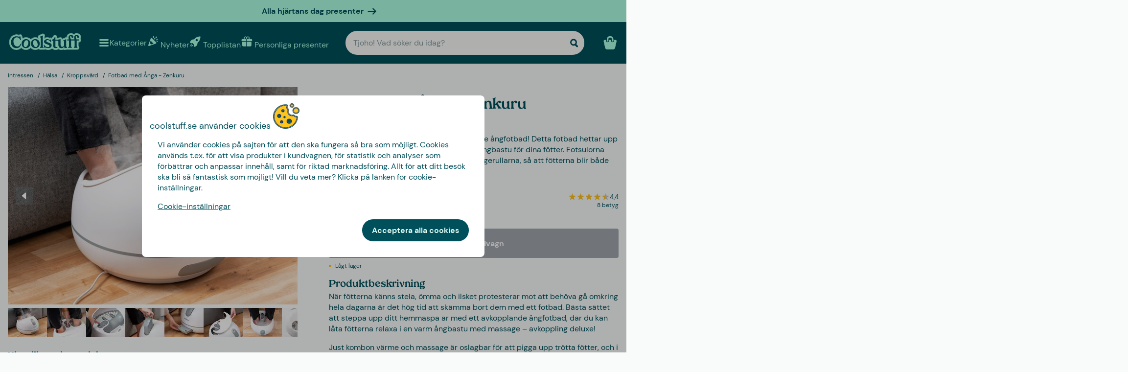

--- FILE ---
content_type: text/css
request_url: https://www.coolstuff.se/_app/immutable/assets/AprilFoolsModal.DNOvJddB.css
body_size: -126
content:
.flyout-content.svelte-1lu8dvq{display:flex;flex-direction:column;gap:1rem}h2.svelte-1lu8dvq{line-height:unset}.body-text.svelte-1lu8dvq{display:flex;flex-direction:column;gap:.5rem}.alert.svelte-1lu8dvq{padding:.5rem;border-radius:var(--rounded-md);background-color:#fff;border:1px solid var(--color-primary)}.win-confetti.svelte-1lu8dvq{position:fixed;bottom:-50px;left:0;height:0;width:100vw;display:flex;justify-content:center;overflow:visible;pointer-events:none;z-index:1000}
